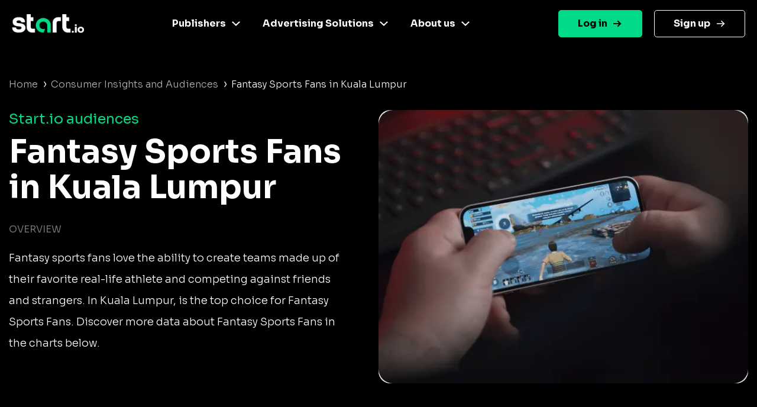

--- FILE ---
content_type: text/html
request_url: https://www.start.io/audience/fantasy-sports-fans-in-kuala-lumpur
body_size: 5190
content:
<!DOCTYPE html PUBLIC "-//W3C//DTD XHTML 1.0 Strict//EN" "http://www.w3.org/TR/xhtml1/DTD/xhtml1-strict.dtd"><html><head><script>!function(e,t,a,n){e[n]=e[n]||[],e[n].push({"gtm.start":(new Date).getTime(),event:"gtm.js"});e=t.getElementsByTagName(a)[0],n=t.createElement(a);n.async=!0,n.src="https://www.googletagmanager.com/gtm.js?id=GTM-NGMTHV8",e.parentNode.insertBefore(n,e)}(window,document,"script","dataLayer")</script><script type="text/javascript">window._tfa=window._tfa||[],window._tfa.push({notify:"event",name:"page_view",id:1447345}),function(t,e,n){document.getElementById(n)||(t.async=1,t.src="//cdn.taboola.com/libtrc/unip/1447345/tfa.js",t.id=n,e.parentNode.insertBefore(t,e))}(document.createElement("script"),document.getElementsByTagName("script")[0],"tb_tfa_script")</script><meta name="viewport" content="width=device-width,initial-scale=1,shrink-to-fit=no"><meta http-equiv="Content-Type" content="text/html; charset=UTF-8"><title>Start.io | Fantasy Sports Fans in Kuala Lumpur Audience</title><meta name="description" content="Explore live audience data for Fantasy Sports Fans in Kuala Lumpur. Geolocation stats, demographic insight and more. Activate now"><link rel="canonical" href="https://www.start.io/audience/fantasy-sports-fans-in-kuala-lumpur"><link rel="preconnect" href="https://fonts.gstatic.com" crossorigin><link rel="preload" as="style" href="https://fonts.googleapis.com/css2?family=Sora:wght@300;400;700&display=swap"><link rel="stylesheet" media="print" onload='this.onload=null,this.removeAttribute("media")' href="https://fonts.googleapis.com/css2?family=Sora:wght@300;400;700&display=swap"><noscript><link rel="stylesheet" href="https://fonts.googleapis.com/css2?family=Sora:wght@300;400;700&display=swap"></noscript><link rel="stylesheet" href="css/bootstrap.min.css"><link rel="stylesheet" href="css/template.min.css"></head><body style="background-color:#000;font-family:Sora,Helvetica,Arial,sans-serif"><noscript><iframe src="https://www.googletagmanager.com/ns.html?id=GTM-NGMTHV8" height="0" width="0" style="display:none;visibility:hidden"></iframe></noscript><nav class="navbar navbar-expand-lg navbar-dark main-nav sticky-top fixed-left"><div class="container nav-main"><a href="https://www.start.io/" class="site_url__logo"><img src="assets/start-logo.png" class="logo" alt="Start.io" title="Start.io – A mobile data platform that delivers AI-driven insights to inspire decision-making" style="width:122px;height:32px"> </a><button id="j__openMenu" class="navbar-toggler" type="button" data-toggle="collapse" data-target="#navbar-content" aria-controls="navbar-content" aria-expanded="false" aria-label="Toggle navigation"><span class="navbar-toggler-icon"><svg width="40" height="32" viewBox="0 0 100 100"><path class="line line1" d="M 20,29.000046 H 80.000231 C 80.000231,29.000046 94.498839,28.817352 94.532987,66.711331 94.543142,77.980673 90.966081,81.670246 85.259173,81.668997 79.552261,81.667751 75.000211,74.999942 75.000211,74.999942 L 25.000021,25.000058"></path><path class="line line2" d="M 20,50 H 80"></path><path class="line line3" d="M 20,70.999954 H 80.000231 C 80.000231,70.999954 94.498839,71.182648 94.532987,33.288669 94.543142,22.019327 90.966081,18.329754 85.259173,18.331003 79.552261,18.332249 75.000211,25.000058 75.000211,25.000058 L 25.000021,74.999942"></path></svg></span></button><div class="collapse navbar-collapse" id="navbar-content"><ul id="primary-menu" class="navbar-nav"><li id="menu-link-publisher" class="menu-item menu-item-type-custom menu-item-object-custom menu-item-has-children has-mega-menu nav-item dropdown"><a href="#" class="nav-link" data-toggle="dropdown" aria-haspopup="true" aria-expanded="false" id="navbar-dropdown-menu-link-publisher">Publishers</a><div class="sub-menu dropdown-menu" aria-labelledby="navbar-dropdown-menu-link-publisher" style="left:-79px;--offset:123px"><div class="column-item"><a href="https://www.start.io/case-study/"><div class="wrapper__last-post"><img width="331" height="203" src="assets/case-studies-green.webp" class="attachment-full size-full" alt="" decoding="async" fetchpriority="high"></div></a><ul class="list_custom-links"></ul></div><div class="column-item"><a href="https://www.start.io/mobile-monetization/" class="nav-link"><img width="24" height="24" src="assets/magic-wand-02.svg" alt="" class="menu_item_icon" style="background:linear-gradient(224deg,#f733cd 0,#f733cd 93%)"> AI-driven monetization </a><a href="https://portal.start.io/#/download-sdk" class="nav-link"><img width="24" height="24" src="assets/download-the-SDK.svg" alt="" class="menu_item_icon" style="background:linear-gradient(224deg,#67dee6 0,#67dee6 93%)"> Download the SDK</a></div></div></li><li class="menu-item menu-item-type-custom menu-item-object-custom menu-item-has-children has-mega-menu nav-item dropdown"><a href="#" class="nav-link" data-toggle="dropdown" aria-haspopup="true" aria-expanded="false" id="navbar-dropdown-menu-link-advertiser">Advertising Solutions</a><div class="sub-menu dropdown-menu" aria-labelledby="navbar-dropdown-menu-link-advertiser" style="left:-153px;--offset:244px"><div class="column-item"><a href="https://www.start.io/case-study/"><div class="wrapper__last-post"><img width="330" height="203" src="assets/case-studies-blue.webp" class="attachment-full size-full" alt="" decoding="async"></div></a><ul class="list_custom-links"></ul></div><div class="column-item"><a href="https://www.start.io/device-based-audience/" class="nav-link"><img width="24" height="24" src="assets/pie-chart-01.webp" alt="" class="menu_item_icon" style="background:linear-gradient(224deg,#67dee6 0,#67dee6 93%)"> Device-based audience segmentation </a><a href="https://www.start.io/curation/" class="nav-link"><img width="24" height="24" src="assets/filter-funnel-01.svg" alt="" class="menu_item_icon" style="background:linear-gradient(224deg,#fac600 0,#fac600 93%)"> Curation </a><a href="https://www.start.io/maia-mobile-ai-audience/" class="nav-link"><img width="24" height="24" src="assets/frame.svg" alt="" class="menu_item_icon" style="background:linear-gradient(224deg,#f733cd 0,#4cdee5 93%)"> Maia – Mobile AI Audience</a></div></div></li><li class="menu-item menu-item-type-custom menu-item-object-custom menu-item-has-children has-mega-menu nav-item dropdown"><a href="#" class="nav-link" data-toggle="dropdown" aria-haspopup="true" aria-expanded="false" id="navbar-dropdown-menu-link-about">About us</a><div class="sub-menu dropdown-menu" aria-labelledby="navbar-dropdown-menu-link-about" style="left:-274px;--offset:312px"><div class="column-item"><a href="https://www.start.io/blog/"><div class="wrapper__last-post"><img width="330" height="204" src="assets/visit-our-blog.webp" class="attachment-full size-full" alt="" decoding="async"></div></a><ul class="list_custom-links"></ul></div><div class="column-item"><a href="https://www.start.io/about-us/" class="nav-link"><img width="24" height="24" src="assets/building-07.svg" alt="" class="menu_item_icon" style="background:linear-gradient(224deg,#00d986 0,#00d986 93%)"> Company </a><a href="https://www.start.io/career/" class="nav-link"><img width="22" height="20" src="assets/bag.webp" alt="" class="menu_item_icon" style="background:linear-gradient(224deg,#fac600 0,#fac600 93%)"> Career </a><a href="https://www.start.io/press/" class="nav-link"><img width="20" height="20" src="assets/press.svg" alt="" class="menu_item_icon" style="background:linear-gradient(224deg,#f6701b 0,#f6701b 93%)"> Press</a></div></div></li></ul></div><ul id="menu-login" class="navbar-nav"><li class="login menu-item menu-item-type-custom menu-item-object-custom nav-item"><a href="https://portal.start.io/#/signin" class="nav-link">Log in</a></li><li class="signup menu-item menu-item-type-custom menu-item-object-custom nav-item"><a href="https://portal.start.io/#/signup" class="nav-link">Sign up</a></li></ul></div></nav><div class="container d-flex"><div class="page-content col"><nav aria-label="breadcrumb"><ul class="custom-breadcrumb"><li><a href="https://www.start.io/" style="opacity:.7">Home</a> <span class="arrow-right">›</span></li><li><a href="https://www.start.io/audience/" style="opacity:.7">Consumer Insights and Audiences</a> <span class="arrow-right">›</span></li><li class="breadcrumb-last">Fantasy Sports Fans in Kuala Lumpur</li></ul></nav><div class="d-flex flex-wrap row-cols-1 row-cols-lg-2 justify-content-between description-container"><div class="col content-left"><div class="row"><span class="audience-title">Start.io audiences</span></div><h1 class="row segment-title">Fantasy Sports Fans<br>in Kuala Lumpur</h1><div class="row d-block d-lg-none"><picture><source srcset="assets/segments/Fantasy%20Sports%20Fans.webp" type="image/webp"><source srcset="assets/segments/Fantasy%20Sports%20Fans.png" type="image/png"><img class="content-img" src="assets/segments/Fantasy%20Sports%20Fans.png" alt="Fantasy Sports Fans"></picture></div><div class="row content-section-title">overview</div><p class="row description">Fantasy sports fans love the ability to create teams made up of their favorite real-life athlete and competing against friends and strangers. In Kuala Lumpur, is the top choice for Fantasy Sports Fans. Discover more data about Fantasy Sports Fans in the charts below.</p></div><div class="content-right d-none d-lg-flex align-items-baseline"><picture><source srcset="assets/segments/Fantasy%20Sports%20Fans.webp" type="image/webp"><source srcset="assets/segments/Fantasy%20Sports%20Fans.png" type="image/png"><img class="content-img" src="assets/segments/Fantasy%20Sports%20Fans.png" alt="Fantasy Sports Fans"></picture></div></div><div class="d-flex flex-wrap row-cols-1 row-cols-lg-2 justify-content-between geolocation-stats-container"><div class="col align-self-baseline content-left"><div class="row d-block d-lg-none"><picture><source srcset="assets/maps/Kuala%20Lumpur.webp" type="image/webp"><source srcset="assets/maps/Kuala%20Lumpur.png" type="image/png"><img class="geolocation-img" src="assets/maps/Kuala%20Lumpur.png" alt="Kuala Lumpur map"></picture></div><span class="row content-section-title">Geolocation stat</span><div class="row geolocation-stat-row"><div class="col-md-4 col-5 align-self-center"><span class="geolocation-stat-data title">Country</span></div><div class="col-md-8 col-7 align-self-center"><span class="geolocation-stat-data">Malaysia</span></div></div><div class="row"><div class="content-border"></div></div><div class="row geolocation-stat-row"><div class="col-md-4 col-5 align-self-center"><span class="geolocation-stat-data title">City</span></div><div class="col-md-8 col-7 align-self-center"><span class="geolocation-stat-data">Kuala Lumpur</span></div></div><div class="row"><div class="content-border"></div></div><div class="row geolocation-stat-row"><div class="col-md-4 col-5 align-self-center"><span class="geolocation-stat-data title">Population</span></div><div class="col-md-8 col-7 align-self-center"><span class="geolocation-stat-data">1,768,000</span></div></div><div class="row"><div class="content-border"></div></div><div class="row geolocation-stat-row"><div class="col-md-4 col-5 align-self-center"><span class="geolocation-stat-data title">Area</span></div><div class="col-md-8 col-7 align-self-center"><span class="geolocation-stat-data">243 sq km</span></div></div><div class="row"><div class="content-border"></div></div><div class="row geolocation-stat-row audience-size"><div class="col-md-4 col-5 align-self-center"><span class="geolocation-stat-data title">Audience size</span></div><div class="col-md-4 col-7 align-self-center"><span class="geolocation-stat-data data">95,686</span></div><div class="col-md-4 align-self-center d-none d-lg-flex activate-link"><a href="https://portal.start.io/#/activate-audiences?audience=fantasy-sports-fans-in-kuala-lumpur&amp;data=1428f9e0a51e86c1a2ff15432d4e52ced5412deb1aa20cb398baabc43a0b267f3709d4b40370837f363e">Activate Now</a></div></div></div><div class="col text-center d-block d-lg-none activate-link"><a href="https://portal.start.io/#/activate-audiences?audience=fantasy-sports-fans-in-kuala-lumpur&amp;data=1428f9e0a51e86c1a2ff15432d4e52ced5412deb1aa20cb398baabc43a0b267f3709d4b40370837f363e">Activate Now</a></div><div class="content-right d-none d-lg-flex"><picture><source srcset="assets/maps/Kuala%20Lumpur.webp" type="image/webp"><source srcset="assets/maps/Kuala%20Lumpur.png" type="image/png"><img class="geolocation-img" src="assets/maps/Kuala%20Lumpur.png" alt="Kuala Lumpur map"></picture></div></div><h2 class="content-section-title mb-4 mb-lg-0">INSIGHTS ON Fantasy Sports Fans in Kuala Lumpur</h2><div class="d-flex flex-wrap justify-content-between"><div class="card chart-card"><div class="row"><span class="chart-title">Age</span></div><div class="d-flex justify-content-between progress-data"><span class="title">55 years and above </span><span class="percents">0.8%</span></div><div class="progress"><div class="progress-bar" role="progressbar" style="width:.8%;background:#4cdee5 0 0 no-repeat padding-box" aria-valuenow="25" aria-valuemin="0" aria-valuemax="100"></div></div><div class="d-flex justify-content-between progress-data"><span class="title">45-54 years </span><span class="percents">1%</span></div><div class="progress"><div class="progress-bar" role="progressbar" style="width:1%;background:#5362df 0 0 no-repeat padding-box" aria-valuenow="25" aria-valuemin="0" aria-valuemax="100"></div></div><div class="d-flex justify-content-between progress-data"><span class="title">35-44 years </span><span class="percents">3.3%</span></div><div class="progress"><div class="progress-bar" role="progressbar" style="width:3.3%;background:#ffc700 0 0 no-repeat padding-box" aria-valuenow="25" aria-valuemin="0" aria-valuemax="100"></div></div><div class="d-flex justify-content-between progress-data"><span class="title">25-34 years </span><span class="percents">51.9%</span></div><div class="progress"><div class="progress-bar" role="progressbar" style="width:51.9%;background:#00d986 0 0 no-repeat padding-box" aria-valuenow="25" aria-valuemin="0" aria-valuemax="100"></div></div><div class="d-flex justify-content-between progress-data"><span class="title">18-24 years </span><span class="percents">42.9%</span></div><div class="progress"><div class="progress-bar" role="progressbar" style="width:42.9%;background:#ff722b 0 0 no-repeat padding-box" aria-valuenow="25" aria-valuemin="0" aria-valuemax="100"></div></div></div><div class="card chart-card"><div class="row"><span class="chart-title">Gender</span></div><div id="gender-chart" class="gender-chart donut-chart-container"></div><div class="d-flex justify-content-around"><div class="d-flex align-items-center"><div class="label-point male"></div><span class="donut-chart-label">Male (76.4%)</span></div><div class="d-flex align-items-center"><div class="label-point female"></div><span class="donut-chart-label">Female (23.6%)</span></div></div></div><div class="card chart-card"><div class="row"><span class="chart-title">OS</span></div><div id="os-chart" class="donut-chart-container"></div><div class="d-flex justify-content-around"><div class="d-flex align-items-center"><div class="label-point android"></div><span class="donut-chart-label">Android (91.8%)</span></div><div class="d-flex align-items-center"><div class="label-point ios"></div><span class="donut-chart-label">iOS (8.2%)</span></div></div></div><div class="card chart-card"><div class="row"><span class="chart-title top-segments-chart-title">Leading carriers</span></div><div class="row top-segment"><span class="col segment-numbering">01 </span><span class="col segment-label">Celcom</span></div><div class="row top-segment"><span class="col segment-numbering">02 </span><span class="col segment-label">Digi</span></div><div class="row top-segment"><span class="col segment-numbering">03 </span><span class="col segment-label">U Mobile</span></div></div><div class="card-placeholder"></div></div><div class="d-flex align-items-center activate-card"><div class="col"><div class="row justify-content-center"><span class="activate-title">Activate this Audience</span></div><div class="row justify-content-center"><span class="activate-description">Activate this audience and access hundreds of user segments,<br>each containing millions of active consumers</span></div><div class="row justify-content-center"><a href="https://portal.start.io/#/activate-audiences?audience=fantasy-sports-fans-in-kuala-lumpur&amp;data=1428f9e0a51e86c1a2ff15432d4e52ced5412deb1aa20cb398baabc43a0b267f3709d4b40370837f363e"><button class="btn activate-btn">Activate</button></a></div></div></div><div class="text-center update-date">Updated: 11-2024</div></div></div><div class="d-flex interest-container"><div class="container d-flex"><div class="col"><div class="row"><span class="interest-title">You may be interested in these segments as well</span></div><div class="row interest-segment"><div class="col align-self-center"><a class="interest-segment" href="https://www.start.io/audience/us-national-park-visitors-in-kuala-lumpur">US National Park Visitors in Kuala Lumpur</a></div></div><div class="content-border"></div><div class="row interest-segment"><div class="col align-self-center"><a class="interest-segment" href="https://www.start.io/audience/lg-smartphone-users-in-kuala-lumpur">LG Smartphone Users in Kuala Lumpur</a></div></div><div class="content-border"></div><div class="row interest-segment"><div class="col align-self-center"><a class="interest-segment" href="https://www.start.io/audience/meditation-users-in-kuala-lumpur">Meditation Users in Kuala Lumpur</a></div></div><div class="content-border"></div><div class="row interest-segment"><div class="col align-self-center"><a class="interest-segment" href="https://www.start.io/audience/homeowners-in-kuala-lumpur">Homeowners in Kuala Lumpur</a></div></div><div class="content-border"></div><div class="row interest-segment"><div class="col align-self-center"><a class="interest-segment" href="https://www.start.io/audience/users-of-international-mobile-carriers-in-kuala-lumpur">Users of International Mobile Carriers in Kuala Lumpur</a></div></div><div class="content-border"></div></div></div></div><footer class="footer is-footer-page"><div class="container-fluid m-0 p-0"><div class="container-fluid center-footer__wrapper m-0 p-0"><div class="container center-footer row mx-auto"><div class="col-12 d-sm-block"><div class="d-flex footer-columns flex-wrap flex-sm-nowrap flex-row justify-content-md-around footer-menus"><ul class="social-links mx-auto mb-20 hide-descktop"><li class="twitter-icon"><a href="https://twitter.com/Start_io_" class="nav-link"></a></li><li class="facebook-icon"><a href="https://www.facebook.com/StartApp" class="nav-link"></a></li><li class="linkedin-icon"><a href="https://www.linkedin.com/company/start-io/" class="nav-link"></a></li></ul><div class="menu-footer-1-container"><ul id="menu-footer-1" class="menu custom-dropdown"><li id="menu-item-100272" class="black-title menu-item menu-item-type-custom menu-item-object-custom menu-item-has-children menu-item-100272"><a href="#" class="nav-link">Publishers</a><ul class="sub-menu"><li id="menu-item-231" class="menu-item menu-item-type-post_type menu-item-object-page menu-item-231"><a href="https://www.start.io/mobile-monetization/" class="nav-link">AI driven monetization</a></li><li id="menu-item-462" class="menu-item menu-item-type-post_type menu-item-object-page menu-item-462"><a href="https://portal.start.io/#/download-sdk" class="nav-link">Download the SDK</a></li><li id="menu-item-100543" class="menu-item menu-item-type-post_type menu-item-object-page menu-item-100543"><a href="https://www.start.io/case-study/" class="nav-link">Case studies</a></li></ul></li></ul></div><div class="menu-footer-2-container"><ul id="menu-footer-2" class="menu custom-dropdown"><li id="menu-item-100274" class="black-title menu-item menu-item-type-custom menu-item-object-custom menu-item-has-children menu-item-100274"><a href="#" class="nav-link">Advertising Solutions</a><ul class="sub-menu"><li id="menu-item-7481" class="menu-item menu-item-type-post_type menu-item-object-page menu-item-7481"><a href="https://www.start.io/device-based-audience/" class="nav-link">Device-based audience segmentation</a></li><li id="menu-item-100544" class="menu-item menu-item-type-post_type menu-item-object-page menu-item-100544"><a href="https://www.start.io/curation/" class="nav-link">Curation</a></li><li id="menu-item-463" class="menu-item menu-item-type-post_type menu-item-object-page menu-item-463"><a href="https://www.start.io/maia-mobile-ai-audience/" class="nav-link">Maia – Mobile AI Audience</a></li><li id="menu-item-100275" class="menu-item menu-item-type-custom menu-item-object-custom menu-item-100275"><a href="https://www.start.io/syndicated-segments/" class="nav-link">Syndicated Segments</a></li><li id="menu-item-100546" class="menu-item menu-item-type-post_type menu-item-object-page menu-item-100546"><a href="https://www.start.io/case-study/" class="nav-link">Case studies</a></li></ul></li></ul></div><div class="menu-footer-3-container"><ul id="menu-footer-3" class="menu custom-dropdown"><li id="menu-item-238" class="black-title menu-item menu-item-type-custom menu-item-object-custom menu-item-has-children menu-item-238"><a class="nav-link">Resources</a><ul class="sub-menu"><li id="menu-item-867" class="menu-item menu-item-type-custom menu-item-object-custom menu-item-867"><a href="https://www.start.io/blog/" class="nav-link">Blog</a></li><li id="menu-item-96916" class="menu-item menu-item-type-post_type menu-item-object-page menu-item-96916"><a href="https://www.start.io/glossary/" class="nav-link">Glossary</a></li><li id="menu-item-493" class="menu-item menu-item-type-post_type menu-item-object-page menu-item-privacy-policy menu-item-493"><a rel="privacy-policy" href="https://www.start.io/policy/" class="nav-link">T&amp;C and Privacy</a></li><li id="menu-item-8496" class="menu-item menu-item-type-post_type menu-item-object-page menu-item-8496"><a href="https://www.start.io/contact-us/" class="nav-link">Contact us</a></li><li id="menu-item-954" class="menu-item menu-item-type-custom menu-item-object-custom menu-item-954"><a target="_blank" rel="noopener" href="https://support.start.io/hc/en-us" class="nav-link">Help Center</a></li></ul></li></ul></div><div class="menu-footer-4-container"><ul id="menu-footer-4" class="menu custom-dropdown"><li id="menu-item-244" class="black-title menu-item menu-item-type-custom menu-item-object-custom menu-item-has-children menu-item-244"><a class="nav-link">Company</a><ul class="sub-menu"><li id="menu-item-250" class="menu-item menu-item-type-post_type menu-item-object-page menu-item-250"><a href="https://www.start.io/about-us/" class="nav-link">Company</a></li><li id="menu-item-249" class="menu-item menu-item-type-post_type menu-item-object-page menu-item-249"><a href="https://www.start.io/join-us/" class="nav-link">Careers</a></li><li id="menu-item-8466" class="menu-item menu-item-type-post_type menu-item-object-page menu-item-8466"><a href="https://www.start.io/press/" class="nav-link">Press</a></li></ul></li></ul></div><div class="contaier__footer-column"><div class="menu-footer-5-container"><ul id="menu-footer-5" class=""><li id="menu-item-100276" class="menu-item menu-item-type-custom menu-item-object-custom menu-item-100276"><a href="https://portal.start.io/#/signin" class="nav-link">Log in</a></li><li id="menu-item-100277" class="menu-item menu-item-type-custom menu-item-object-custom menu-item-100277"><a href="https://portal.start.io/#/signup" class="nav-link">Sign up</a></li></ul></div><ul class="social-links mt-20 hide-mobile"><li class="twitter-icon"><a href="https://twitter.com/Start_io_" class="nav-link"></a></li><li class="facebook-icon"><a href="https://www.facebook.com/StartApp" class="nav-link"></a></li><li class="linkedin-icon"><a href="https://www.linkedin.com/company/start-io/" class="nav-link"></a></li></ul></div></div></div></div><div class="footer-logo__wrapper"><img width="1920" height="662" src="assets/footer-logo-big_white.svg" alt=""></div></div><section class="footer-section"><div class="container bottom-footer"><div class="row"><div class="col-6"></div></div><div class="copyright"><p><span style="color:#00d986;font-weight:500;font-size:14px">© 2024 Start.io</span></p><p><span style="color:#707070;font-size:12px;font-weight:500">All product and company names are trademarks or registered trademarks of their respective holders. Use of them does not imply any affiliation with or endorsement by them.</span></p></div></div></section></div></footer><div class="menu-mask"></div><script src="js/chartist.min.js"></script><script>new Chartist.Pie("#gender-chart",{series:[{value:76.4,name:"Male",className:"male-gender-chart"},{value:23.6,name:"Female",className:"female-gender-chart"}]},{donut:!0,donutWidth:10,donutSolid:!0,startAngle:0,showLabel:!1,width:230,height:230}),new Chartist.Pie("#os-chart",{series:[{value:91.8,name:"Android",className:"android-os-chart"},{value:8.2,name:"iOS",className:"ios-os-chart"}]},{donut:!0,donutWidth:10,donutSolid:!0,startAngle:0,showLabel:!1,width:230,height:230})</script><script src="js/jquery-3.5.1.slim.min.js"></script><script src="js/bootstrap.bundle.min.js"></script><script src="js/wp-scripts.js"></script></body></html>